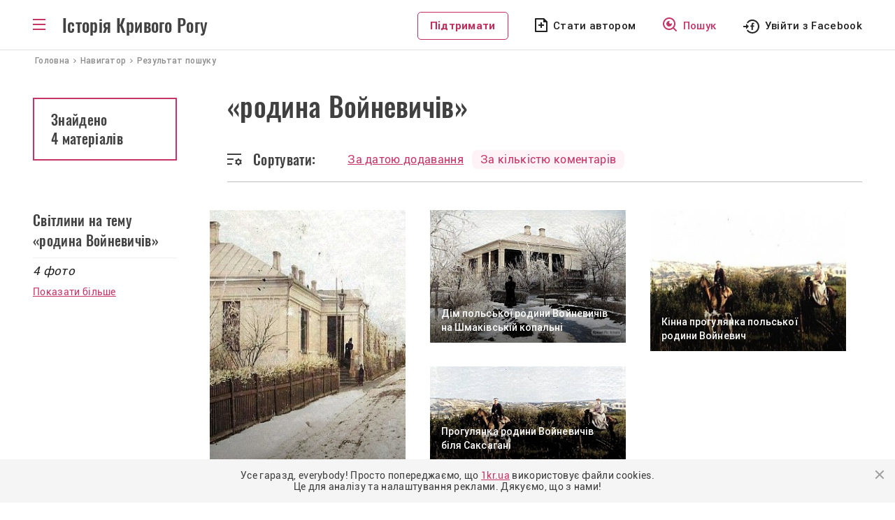

--- FILE ---
content_type: text/html; charset=UTF-8
request_url: https://history.1kr.ua/navigation/search?tag=rodina_voinevichiv&sort=comment
body_size: 5130
content:
<!DOCTYPE html>
<html lang="uk-UA">
<head>
    <meta charset="UTF-8">
    <meta http-equiv="X-UA-Compatible" content="IE=edge">
    <meta name="viewport" content="width=device-width, initial-scale=1">
    <link rel="apple-touch-icon" sizes="180x180" href="//history.1kr.ua/favicons/favicon180.png">
    <link rel="icon" type="image/png" sizes="32x32" href="//history.1kr.ua/favicons/favicon32.png">
    <link rel="icon" type="image/png" sizes="16x16" href="//history.1kr.ua/favicons/favicon16.png">
    <link rel="icon" href="//history.1kr.ua/favicon48.ico" sizes="48x48">
        <title>Матеріали на тему «родина Войневичів» - Історія Кривого Рогу</title>
            <meta property="og:image" content="//history.1kr.ua/storage/img_share2.png?v=1">
        <meta property="og:title" content="Матеріали на тему «родина Войневичів» - Історія Кривого Рогу">
    <script src='https://www.google.com/recaptcha/api.js'></script>
    <link rel="stylesheet" href="https://unpkg.com/leaflet@1.7.1/dist/leaflet.css" integrity="sha512-xodZBNTC5n17Xt2atTPuE1HxjVMSvLVW9ocqUKLsCC5CXdbqCmblAshOMAS6/keqq/sMZMZ19scR4PsZChSR7A==" crossorigin=""/>
    <script src="https://unpkg.com/leaflet@1.7.1/dist/leaflet.js" integrity="sha512-XQoYMqMTK8LvdxXYG3nZ448hOEQiglfqkJs1NOQV44cWnUrBc8PkAOcXy20w0vlaXaVUearIOBhiXZ5V3ynxwA==" crossorigin=""></script>
    <!-- Global site tag (gtag.js) - Google Analytics -->
<script async src="https://www.googletagmanager.com/gtag/js?id=G-BZ0EV168K2"></script>
<script>
    window.dataLayer = window.dataLayer || [];
    function gtag(){dataLayer.push(arguments);}
    gtag('js', new Date());

    gtag('config', 'G-BZ0EV168K2');

    gtag('consent', 'default', {
        'ad_storage': 'denied'
    });

    function consentGranted() {
        gtag('consent', 'update', {
            'ad_storage': 'granted'
        });
    }

    consentGranted();
</script>
<script async src="https://pagead2.googlesyndication.com/pagead/js/adsbygoogle.js?client=ca-pub-6142430079851209"
        crossorigin="anonymous"></script>    <meta name="csrf-param" content="_csrf--history-frontend">
<meta name="csrf-token" content="rzFzPPoOTe2YgvNUC51RKw0tzo487SEH_UpyADM9hdPfRhZXi2U7tav2tjln7BlBfGeh516le36THiUwW2j3kA==">

<link href="/assets/24cf32dc/css/bootstrap.css?v=1676456742" rel="stylesheet">
<link href="/assets/20740ce3/css/select2.min.css?v=1676456742" rel="stylesheet">
<link href="/assets/71e2ae16/css/select2-addl.min.css?v=1676456742" rel="stylesheet">
<link href="/assets/71e2ae16/css/select2-krajee.min.css?v=1676456742" rel="stylesheet">
<link href="/assets/86cee1a3/css/kv-widgets.min.css?v=1676456742" rel="stylesheet">
<link href="/css/slick.css?v=1617947177" rel="stylesheet">
<link href="/css/slick-theme.css?v=1617950109" rel="stylesheet">
<link href="/css/style.css?v=1715779354" rel="stylesheet">
<link href="/css/media.css?v=1693478102" rel="stylesheet"></head>
<body class="menu_bg">
<script>
    let Project = {
        baseUrl: 'https://history.1kr.ua',
        user: {
            id:  0        }

    };
</script>
<div class="wrapper">
    <div class="header-post">
        <header>
    <div class="container" style="position: relative;">
        <div class="box_logo">
            <div id="toggle-link" class="ic_menu bars"></div>
            <p class="text_logo"><a href="/">Історія Кривого Рогу</a></p>
        </div>
        <div class="box_top_menu nav-sub menu_main">
            <div class="box_top_menu__navigator">
                <a href="/navigation">Навігатор</a>
            </div>
            <ul class="box_top_menu__list">
                <li class="menu_last-articles"><a href="/articles-about-krivoy-rog">Останні статті</a></li>
                <li class="menu_pictures"><a href="/svitlini-of-krivoy-rog">Світлини</a></li>
                <li class="menu_videos"><a href="/video-of-krivoy-rog">Відео</a></li>
                <li class="menu_war fat"><a href="/war-stories">Російсько-українська війна</a></li>
                <li class="menu_idea fat"><a href="/life-stories">Історії з життя</a></li>
                <li class="menu_facts"><a href="/facts">Цікаві факти</a></li>
                <li class="menu_populars"><a href="/popular">Популярне</a></li>
                <li class="menu_discussed"><a href="/discuss">Обговорювані теми</a></li>
                <li class="menu_locations"><a href="/location">Локації</a></li>
                <li class="menu_newspapers"><a href="/journal-editions">Архів газет</a></li>
                <li class="menu_press"><a href="/press-reviews">Огляд преси</a></li>
                <li class="menu_about"><a href="/static/about">Про проект</a></li>
                <li class="menu_cooperation"><a href="/static/collaboration">Співпраця</a></li>
                <li class="menu_adveertisers"><a href="/static/advertiser">Рекламодавцям</a></li>
                <li class="menu_free"></li>
                                    <li class="menu_author"><a href="javascript:void(0);" id="author_mob">Стати автором</a></li>
                                <li><a class="btn_support" href="https://1kr.ua/ua/donate.html" rel="nofollow">Підтримати</a>
                </li>
            </ul>
        </div>
        <div class="block_left">
            <div class="box_author_search">
                <a class="btn_support disp_n_1200" href="https://1kr.ua/ua/donate.html" rel="nofollow">Підтримати</a>
                                    <a class="author author_n_1200" href="javascript:void(0);" id="author_menu">Стати автором</a>
                                <a class="search" href="/navigation"><span>Пошук</span></a>
            </div>
            <div class="box_login">
                                    <a class="login_facebook_header"
                       href="/auth/facebook?authclient=facebook"><span>Увійти з Facebook</span></a>
                            </div>
        </div>
    </div>
</header>
    </div>
    <nav class="crumbs" itemprop="breadcrumb" itemscope="" itemtype="">
    <span itemprop="itemListElement" itemscope="" itemtype="">
         <a href="/" itemtype="" itemprop="item"><span itemprop="name">Головна</span></a>
        <meta itemprop="position" content="1">
    </span>
    <span itemprop="itemListElement" itemscope="" itemtype="">
         <a href="/navigation" itemtype="" itemprop="item"><span
                     itemprop="name">Навигатор</span></a>
        <meta itemprop="position" content="2">
    </span>
    <span class="current">Результат пошуку</span>
</nav>
<div class="container">
    <div class="contant-main__articles block-post block-post_searchresult">
        <div class="wrapper-post wrapper-post_media">
            <h1>«родина Войневичів»</h1>
            <div class="box_search-result__number disp_b_992">
                <p class="search-result__number">
                                            Знайдено
                        <span>
                            4 матеріалів                        </span>
                                    </p>
            </div>
            <div class="block_sort">
                <div class="sort_bg">Сортувати:</div>
                <div class="block_sort2">
                    <div>
                        <a                                 href="/navigation/search?tag=rodina_voinevichiv&sort=public">
                            За датою додавання
                        </a>
                    </div>
                    <div>
                        <a class="active"                                href="/navigation/search?tag=rodina_voinevichiv&sort=comment">
                            За кількістю коментарів
                        </a>
                    </div>
                </div>
            </div>
        </div>
        <div class="left-sidebar-post_comm disp_n_992">
            <div class="box_search-result__number">
                <p class="search-result__number">
                                            Знайдено
                        <span>
                            4 матеріалів                        </span>
                                    </p>
            </div>
        </div>
        <div class="clearfix"></div>
    </div>
</div>
<div class="container-searchresult_image">
    <div class="block-post_box_m">
        <div class="container">
            <div class="photo-last block-post">
                <div class="block_authors_tags">
                    <h2 class="last-articles__t1 block_authors_tags_title">Світлини на тему «родина Войневичів»</h2>
                    <p class="last-articles__line"></p>
                    <p class="last-articles__t2 block_authors_tags_quantity">4                        фото</p>
                    <a href="/svitlini-of-krivoy-rog"
                       class="last-articles__all last-articles__all-searchresult">Показати більше</a>
                </div>
                <div class="wrapper-photo">
                    <div class="block_autors_photo grid">
                                                <a class="autors_photo_item grid-item"
           href="/photo-gallery/198">
                            <img src="https://img.1kr.ua/history/647e170e/cf412436/1_424x290_124047_57550290750706f415b9ab2293ad2e46f51e28802af1caca3ffaebdcf214fe451641890627.jpg"
                     alt="Дім польської родини Войневичів на Шмаківській копальні"/>
                        <div class="autors_photo_bg">
                <h3 class="autors_photo_title">Дім польської родини Войневичів на Шмаківській копальні</h3>
            </div>
        </a>
                    <a class="autors_photo_item grid-item"
           href="/photo-gallery/199">
                            <img src="https://img.1kr.ua/history/647e170e/cf412436/1_197x290_124053_8ac9f39898c4bf80a674d80ad353505957925cc628d5e606a696e3507ca0a40d1641890749.jpg"
                     alt="Дім польської родини Войневичів на Шмаківській копальні"/>
                        <div class="autors_photo_bg">
                <h3 class="autors_photo_title">Дім польської родини Войневичів на Шмаківській копальні</h3>
            </div>
        </a>
                    <a class="autors_photo_item grid-item"
           href="/photo-gallery/200">
                            <img src="https://img.1kr.ua/history/647e170e/cf412436/1_209x290_124061_58dc53578b7cdfc26e1288341e5b87c3de3e1ae02beebc9ca4ccabbfe44fc0b21641891147.jpg"
                     alt="Кінна прогулянка польської родини Войневич"/>
                        <div class="autors_photo_bg">
                <h3 class="autors_photo_title">Кінна прогулянка польської родини Войневич</h3>
            </div>
        </a>
                    <a class="autors_photo_item grid-item"
           href="/photo-gallery/1150">
                            <img src="https://img.1kr.ua/history/fa1a82ad/bf2bd0b9/1_140x290_133026_1cb3dda7cdff8180906fabd4769f5d65f4d0a68e7898887d26f4e550ef5ad0c91743509495.jpg"
                     alt="Прогулянка родини Войневичів біля Саксагані"/>
                        <div class="autors_photo_bg">
                <h3 class="autors_photo_title">Прогулянка родини Войневичів біля Саксагані</h3>
            </div>
        </a>
                        </div>
                                    </div>
            </div>
        </div>
    </div>
</div>
</div>
<div class="wrapper-footer">
    <footer class="footer">
        <div class="footer__block-title">
            <p class="footer__title">Історія Кривого Рогу</p>
            <p class="footer__copy">&copy; history.1kr.ua 2026р.</p>
        </div>
        <a class="footer__navigator" href="/navigation">Навігатор</a>
        <div class="clearfix"></div>
        <div class="list_footer">
            <div class="footer__menu footer__menu_r">
                <ul>
                    <li><a href="/articles-about-krivoy-rog">Останні статті</a></li>
                    <li><a href="/svitlini-of-krivoy-rog">Світлини</a></li>
                    <li><a href="/video-of-krivoy-rog">Відео</a></li>
                    <li><a href="/popular">Популярне</a></li>
                </ul>
            </div>
            <div class="footer__menu footer__menu_r">
                <ul>
                    <li><a href="/discuss">Обговорювані теми</a></li>
                    <li><a href="/life-stories">Історії з життя</a></li>
                    <li><a href="/location">Локації</a></li>
                    <li><a href="/authors">Автори</a></li>
                </ul>
            </div>
            <div class="footer__menu">
                <ul>
                    <li><a href="/static/about">Про проект</a></li>
                    <li><a href="/static/collaboration">Співпраця</a></li>
                    <li><a href="/static/advertiser">Рекламодавцям</a></li>
                </ul>
            </div>
        </div>
        <div class="footer__email">
            <div>
                <p>E-mail</p>
                <a class="footer__btn-email" href="/cdn-cgi/l/email-protection#b2dadbc1c6ddc0cbf283d9c09cc7d3"><span class="__cf_email__" data-cfemail="355d5c46415a474c75045e471b4054">[email&#160;protected]</span></a>
            </div>
            <div>
                                    <a class="footer__btn-author" href="javascript:void(0);" id="author_footer">Стати автором</a>
                            </div>
        </div>
    </footer>
    <div class="wrapper-footer-social">
        <div class="footer-social">
            <p>Приєднуйтеся до нас у соцмережах:</p>
            <a class="footer_facebook" href="https://www.facebook.com/1KR.UA" target="_blank" rel="noopener noreferrer nofollow"></a>
            <a class="footer_instagram" href="https://www.instagram.com/1kr_ua/" target="_blank" rel="noopener noreferrer nofollow"></a>
            <a class="footer_pinterest" href="https://www.pinterest.com/1kr_ua/_created/" target="_blank" rel="noopener noreferrer nofollow"></a>
            <a class="footer_telegram" href="#"></a>
        </div>
    </div>
</div>
    <div class="overlay"></div>
    <div class="modal modal_login" id="modal_login">
        <div class="modal_wrapper">
            <div class="modal_close"></div>
            <div class="modal_body">
                <p class="modal_title">Увійти до облікового запису <br> на порталі</p>
                <p class="modal_politics">Пам’ятайте, що ввічливість — одна з ознак розумної людини. <br> Поважайте
                    інших
                    користувачів та&nbsp;дотримуйтесь <a href="/static/portal-rules" target="_blank">Правил
                        порталу.</a><br>
                    Також користуючись сайтом Ви погоджуєтесь із&nbsp;<a href="/static/privacy"
                                                                         target="_blank">Політикою&nbsp;Конфіденціальності.</a>
                </p>
                <div class="modal_social">
                    <a href="/auth/facebook?authclient=facebook"
                       class="modal_login_facebook">Увійти через Facebook</a>
                </div>
            </div>
        </div>
    </div>
    <div class="modal modal_info" id="modal_info">
        <div class="modal_wrapper">
            <div class="modal_close"></div>
            <div class="modal_body">
                <p class="modal_title" id="modal_info_title"></p>
                <p class="modal_politics" id="modal_info_body"></p>
                <div class="form_all form_info">
                    <div class="form-group required">
                        <label class="control-label">Опишіть суть проблеми</label>
                        <textarea class="form-control" name="name" value="" id="descriptionErrorTextarea"></textarea>
                        <p class="help-block help-block-error">Необхідно заповнити</p>
                    </div>
                    <div class="form-group">
                        <button id="sendError" type="button" class="btn btn-primary" name="signup-button">Отправить</button>
                    </div>
                </div>
            </div>
        </div>
    </div>
    <div class="modal modal_login" id="modal_alert">
        <div class="modal_wrapper">
            <div class="modal_close"></div>
            <div class="modal_body">
                <h3 id="modal_alert_title"></h3>
                <p class="modal_politics" id="modal_alert_text"></p>
            </div>
        </div>
    </div>
<noindex>
    <div class="cookies-box" style="display: none">
        <p>
            Усе гаразд, everybody! Просто попереджаємо, що <a href="//1kr.ua">1kr.ua</a> використовує файли cookies.<br>
            Це для аналізу та налаштування реклами. Дякуємо, що з нами!
        </p>
        <div class="cookies-btn"></div>
    </div>
</noindex><script data-cfasync="false" src="/cdn-cgi/scripts/5c5dd728/cloudflare-static/email-decode.min.js"></script><script src="/assets/9b70eb0b/jquery.js?v=1676456742"></script>
<script src="/assets/e36b6873/yii.js?v=1676456742"></script>
<script src="/assets/20740ce3/js/select2.full.min.js?v=1676456742"></script>
<script src="/assets/71e2ae16/js/select2-krajee.min.js?v=1676456742"></script>
<script src="/assets/86cee1a3/js/kv-widgets.min.js?v=1676456742"></script>
<script src="/js/slick/slick.min.js?v=1626792319"></script>
<script src="/js/app/main.js?v=1668600914"></script>
<script src="/js/app/common.js?v=1677252614"></script>
<script src="/js/jquery-libs/jquery.cookie.js?v=1432740968"></script>
<script src="/js/masonry/masonry.pkgd.min.js?v=1628490816"></script>
<script src="/js/imagesloaded/imagesloaded.pkgd.min.js?v=1628490816"></script>
<script src="/js/app/grid.js?v=1631113242"></script><script>(function(){function c(){var b=a.contentDocument||a.contentWindow.document;if(b){var d=b.createElement('script');d.innerHTML="window.__CF$cv$params={r:'9bf5d2e1aa717fb0',t:'MTc2ODY1MjYwNQ=='};var a=document.createElement('script');a.src='/cdn-cgi/challenge-platform/scripts/jsd/main.js';document.getElementsByTagName('head')[0].appendChild(a);";b.getElementsByTagName('head')[0].appendChild(d)}}if(document.body){var a=document.createElement('iframe');a.height=1;a.width=1;a.style.position='absolute';a.style.top=0;a.style.left=0;a.style.border='none';a.style.visibility='hidden';document.body.appendChild(a);if('loading'!==document.readyState)c();else if(window.addEventListener)document.addEventListener('DOMContentLoaded',c);else{var e=document.onreadystatechange||function(){};document.onreadystatechange=function(b){e(b);'loading'!==document.readyState&&(document.onreadystatechange=e,c())}}}})();</script></body>
</html>


--- FILE ---
content_type: text/html; charset=utf-8
request_url: https://www.google.com/recaptcha/api2/aframe
body_size: -103
content:
<!DOCTYPE HTML><html><head><meta http-equiv="content-type" content="text/html; charset=UTF-8"></head><body><script nonce="zoxmI3o2KeUIO4VCl9oMlQ">/** Anti-fraud and anti-abuse applications only. See google.com/recaptcha */ try{var clients={'sodar':'https://pagead2.googlesyndication.com/pagead/sodar?'};window.addEventListener("message",function(a){try{if(a.source===window.parent){var b=JSON.parse(a.data);var c=clients[b['id']];if(c){var d=document.createElement('img');d.src=c+b['params']+'&rc='+(localStorage.getItem("rc::a")?sessionStorage.getItem("rc::b"):"");window.document.body.appendChild(d);sessionStorage.setItem("rc::e",parseInt(sessionStorage.getItem("rc::e")||0)+1);localStorage.setItem("rc::h",'1768652609845');}}}catch(b){}});window.parent.postMessage("_grecaptcha_ready", "*");}catch(b){}</script></body></html>

--- FILE ---
content_type: image/svg+xml
request_url: https://history.1kr.ua/img/icons/ic_facebook.svg
body_size: 160
content:
<svg width="20" height="20" viewBox="0 0 20 20" fill="none" xmlns="http://www.w3.org/2000/svg">
<path d="M11 17.938C13.0173 17.6813 14.8611 16.6661 16.1568 15.0988C17.4525 13.5314 18.1027 11.5295 17.9754 9.49997C17.848 7.47041 16.9527 5.56549 15.4713 4.17238C13.9898 2.77927 12.0336 2.00252 10 2C7.96396 1.99848 6.00395 2.77334 4.51934 4.16668C3.03473 5.56002 2.13724 7.46699 2.00974 9.49904C1.88225 11.5311 2.53434 13.5353 3.83314 15.1033C5.13195 16.6712 6.97974 17.685 9 17.938V12H7V10H9V8.346C9 7.009 9.14 6.524 9.4 6.035C9.65611 5.55119 10.052 5.15569 10.536 4.9C10.918 4.695 11.393 4.572 12.223 4.519C12.552 4.498 12.978 4.524 13.501 4.599V6.499H13C12.083 6.499 11.704 6.542 11.478 6.663C11.3431 6.73236 11.2334 6.84215 11.164 6.977C11.044 7.203 11 7.427 11 8.345V10H13.5L13 12H11V17.938ZM10 20C4.477 20 0 15.523 0 10C0 4.477 4.477 0 10 0C15.523 0 20 4.477 20 10C20 15.523 15.523 20 10 20Z" fill="#757575"/>
</svg>


--- FILE ---
content_type: image/svg+xml
request_url: https://history.1kr.ua/img/icons/ic_telegram.svg
body_size: 2830
content:
<svg xmlns="http://www.w3.org/2000/svg" width="24.565" height="21.206" viewBox="0 0 24.565 21.206"><defs><style>.a{fill:none;stroke-linecap:round;stroke-linejoin:round;fill-rule:evenodd;}.b,.c{stroke:none;}.c{fill:#757575;}</style></defs><g class="a" transform="translate(2.001 2)"><path class="b" d="M20.213.218c-.409-.378-.882-.189-1.322,0L9.7,3.776,1.1,7.082a3.4,3.4,0,0,0-.913.567.488.488,0,0,0,.157.85l.567.22L5.007,9.978a.5.5,0,0,1,.409.378c.567,1.732,1.133,3.463,1.669,5.226.189.6.5.693,1.133.5a.976.976,0,0,0,.472-.315l1.07-1.07,1.228-1.2.346.252,4.219,3.117c.882.63,1.606.346,1.858-.693a1.354,1.354,0,0,0,.031-.157l1.322-6.2c.6-2.771,1.2-5.541,1.763-8.312A1.279,1.279,0,0,0,20.213.218ZM17.506,3.335,9.383,10.608a1.228,1.228,0,0,0-.472.913c-.063.913-.189,1.858-.283,2.9L8.47,14.1c-.472-1.48-.945-2.96-1.448-4.439a.346.346,0,0,1,.157-.472l9.886-6.234a.693.693,0,0,1,.85-.063Z"/><path class="c" d="M 19.6678581237793 1.9073486328125e-06 C 19.41054725646973 -1.33514404296875e-05 19.14560127258301 0.1090583801269531 18.89109802246094 0.2181282043457031 L 9.697738647460938 3.775838851928711 L 1.102569580078125 7.081668853759766 C 0.7701091766357422 7.220988273620605 0.4619083404541016 7.412278175354004 0.1895294189453125 7.648388862609863 C -0.1253108978271484 7.93173885345459 -0.03086090087890625 8.309548377990723 0.3469486236572266 8.498458862304688 L 0.9136581420898438 8.71884822845459 L 5.006598472595215 9.978208541870117 C 5.206578254699707 10.01040840148926 5.367828369140625 10.15924835205078 5.415888786315918 10.35601806640625 C 5.982608795166016 12.08764839172363 6.549318313598633 13.81927871704102 7.084548950195312 15.58238887786865 C 7.273459434509277 16.18058776855469 7.588295936584473 16.27503967285156 8.217978477478027 16.08613777160645 C 8.403119087219238 16.03028869628906 8.567488670349121 15.92070865631104 8.690248489379883 15.77128887176514 L 9.760708808898926 14.70082855224609 L 10.98858833312988 13.50443840026855 L 11.3349084854126 13.75630855560303 L 15.55378913879395 16.87323760986328 C 16.43533897399902 17.5029182434082 17.15947914123535 17.21955871582031 17.41134834289551 16.18058776855469 C 17.42494964599609 16.1287784576416 17.43545913696289 16.07621765136719 17.44282913208008 16.02316856384277 L 18.76516914367676 9.820788383483887 C 19.36336898803711 7.050188064575195 19.9615592956543 4.27957820892334 20.52827835083008 1.508978843688965 C 20.59124946594238 1.036718368530273 20.62272834777832 0.5329685211181641 20.21342849731445 0.2181282043457031 C 20.04046058654785 0.05846405029296875 19.85619163513184 1.1444091796875e-05 19.6678581237793 1.9073486328125e-06 M 8.627278327941895 14.41747856140137 L 8.46985912322998 14.10263824462891 C 7.997589111328125 12.62287902832031 7.525328636169434 11.14312839508057 7.021578788757324 9.663368225097656 C 6.978239059448242 9.580148696899414 6.970519065856934 9.482889175415039 7.000188827514648 9.393868446350098 C 7.029869079589844 9.304848670959473 7.094388961791992 9.231678009033203 7.179008483886719 9.191108703613281 L 17.06501770019531 2.957248687744141 C 17.30038833618164 2.743747711181641 17.65083885192871 2.717785835266113 17.91508865356445 2.894278526306152 L 17.50579833984375 3.335058212280273 L 9.382898330688477 10.6078987121582 C 9.099518775939941 10.82852840423584 8.926948547363281 11.16216850280762 8.910628318786621 11.52093887329102 C 8.847668647766113 12.43396854400635 8.721728324890137 13.37849807739258 8.627278327941895 14.41747856140137 M 19.66781806945801 -2.000001907348633 C 19.6678581237793 -2.000001907348633 19.66789817810059 -2.000001907348633 19.66792869567871 -2.000001907348633 C 20.35150146484375 -1.999963760375977 20.98357009887695 -1.762649536132812 21.50171661376953 -1.31260871887207 C 22.78295707702637 -0.2688522338867188 22.57867431640625 1.263784408569336 22.51072883605957 1.773318290710449 C 22.504638671875 1.819048881530762 22.4969596862793 1.864568710327148 22.48770904541016 1.909778594970703 C 21.91886711120605 4.690750122070312 21.3099536895752 7.511054992675781 20.72101211547852 10.23874282836914 L 19.41046142578125 16.38582801818848 C 19.39472770690918 16.48055076599121 19.37485885620117 16.57501411437988 19.35113906860352 16.66779899597168 C 19.18433380126953 17.34543800354004 18.88526725769043 17.90858840942383 18.46207809448242 18.34176826477051 C 17.9178295135498 18.89888763427734 17.19282913208008 19.20569801330566 16.4206485748291 19.20569801330566 C 15.72898864746094 19.20569801330566 15.04620933532715 18.96849822998047 14.39129829406738 18.50069808959961 C 14.38259887695312 18.49447822570801 14.37394905090332 18.48819923400879 14.36534881591797 18.48183822631836 L 11.16940212249756 16.12065696716309 L 11.16540718078613 16.12454986572266 L 10.15523624420166 17.13472175598145 C 9.790210723876953 17.54357528686523 9.322531700134277 17.84194946289062 8.795598983764648 18.00090789794922 C 8.401759147644043 18.11906814575195 8.065049171447754 18.17369842529297 7.733038902282715 18.17369842529297 C 6.526088714599609 18.17369842529297 5.570698738098145 17.43013763427734 5.177389144897461 16.18466758728027 C 5.175148963928223 16.17756843566895 5.172948837280273 16.17046928405762 5.170788764953613 16.16334915161133 C 4.714801788330078 14.66128921508789 4.226398468017578 13.15391540527344 3.745603561401367 11.68274688720703 L 0.3254890441894531 10.63040828704834 C 0.2793483734130859 10.61620903015137 0.2337493896484375 10.60034847259521 0.1887588500976562 10.58285903930664 L -0.3779506683349609 10.36246871948242 C -0.4356021881103516 10.34004783630371 -0.4921703338623047 10.31496810913086 -0.5475006103515625 10.28729820251465 C -1.332160949707031 9.89495849609375 -1.86699104309082 9.170438766479492 -1.978181838989258 8.349208831787109 C -2.08867073059082 7.53311824798584 -1.786220550537109 6.735828399658203 -1.148382186889648 6.161787986755371 C -1.139162063598633 6.153488159179688 -1.129861831665039 6.145268440246582 -1.120481491088867 6.137138366699219 C -0.6871910095214844 5.761548042297363 -0.1993217468261719 5.458728790283203 0.3295783996582031 5.237088203430176 C 0.3478183746337891 5.229448318481445 0.3661594390869141 5.222078323364258 0.3846092224121094 5.214978218078613 L 8.979778289794922 1.909148216247559 L 18.13647842407227 -1.634384155273438 C 18.47114944458008 -1.777517318725586 19.01171684265137 -2.000001907348633 19.66781806945801 -2.000001907348633 Z"/></g></svg>